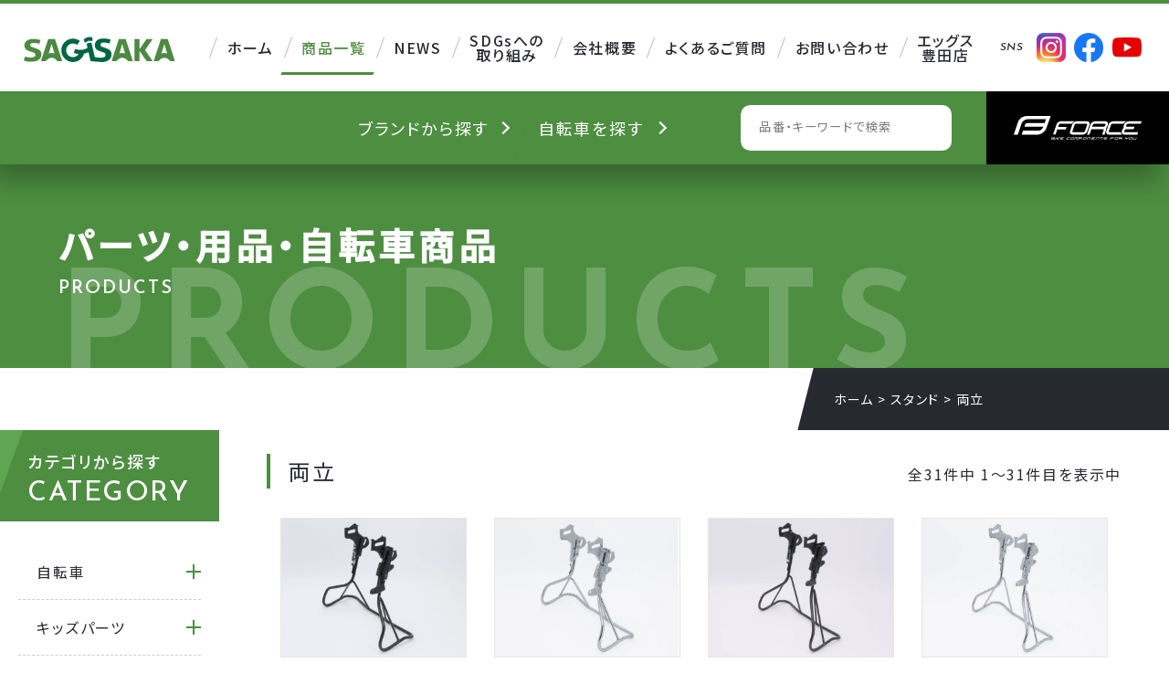

--- FILE ---
content_type: image/svg+xml
request_url: https://www.sagisaka.co.jp/wp/wp-content/themes/original_theme/images/common/logo-force.svg
body_size: 2680
content:
<svg xmlns="http://www.w3.org/2000/svg" viewBox="0 0 391.5 70"><defs><style>.cls-1{fill:#fff;}</style></defs><g id="レイヤー_2" data-name="レイヤー 2"><g id="レイヤー_1-2" data-name="レイヤー 1"><path class="cls-1" d="M39.77,0a29.15,29.15,0,0,0-15.5,4.57c-6.88,4.27-9.82,9.44-11.08,13L0,55.1H12.44L23.89,22.24c1.29-3.65,4-6.76,8-9.27A23,23,0,0,1,44.17,9.38H98.79L94.61,21.21H41.69a9.43,9.43,0,0,0-4.53,1.14,3.42,3.42,0,0,0-1.71,1.5l-2.75,7.8H90.86S84.62,43.42,77.29,43.42H28.55c-.34,1-3.46,9.82-4.12,11.67,4.82,0,25.08-.05,48.31-.05,11.89,0,23.87-9.9,27.53-20,3.56-9.82,13-35.07,13-35.07Z"/><path class="cls-1" d="M210.43,55.1H180.8c-3.2,0-5.67-.92-7.32-2.73a6.54,6.54,0,0,1-1.26-7.16l7.2-20.42a13,13,0,0,1,5.74-6.61,16.61,16.61,0,0,1,8.86-2.6h29.63c3.15,0,5.59.94,7.27,2.78a6.57,6.57,0,0,1,1.27,7.1L225,45.89a13,13,0,0,1-5.81,6.66A16.27,16.27,0,0,1,210.43,55.1ZM192.14,22.92a8.05,8.05,0,0,0-3.85,1,3.21,3.21,0,0,0-1.69,1.59l-7.2,20.41a.87.87,0,0,0,.35,1.09,4.39,4.39,0,0,0,2.91.83h29.63a7.81,7.81,0,0,0,3.76-.95,3.38,3.38,0,0,0,1.76-1.64L225,24.8c.09-.26.14-.58-.4-1a4.34,4.34,0,0,0-2.88-.84Z"/><path class="cls-1" d="M231.89,55.1h-7.42l10.69-30.31a13,13,0,0,1,5.74-6.61,16.62,16.62,0,0,1,8.87-2.6h30.1c3.14,0,5.59.93,7.26,2.77a6.53,6.53,0,0,1,1.32,7.11c-.77,2.18-1.55,4.16-2.33,5.87a7.63,7.63,0,0,1-.82,1.34,10.64,10.64,0,0,1-1.1,1.27c-.42.39-.82.74-1.23,1.06-.22.19-.48.39-.74.59a12.45,12.45,0,0,1,.68,1.37l0,.08a8.44,8.44,0,0,1,.33,1.29,7.72,7.72,0,0,1,.09,1.4v.16L278,55.1h-7.37l5-14.22c.13-.36.11-.67-.38-1.07a4.42,4.42,0,0,0-2.95-.89H237.6Zm8.26-23.42h34.09a8.12,8.12,0,0,0,3.81-.92,3.35,3.35,0,0,0,1.75-1.67l1.52-4.29c.09-.26.14-.58-.41-1a4.31,4.31,0,0,0-2.87-.84H247.85a8.5,8.5,0,0,0-3.45.74,3.19,3.19,0,0,0-2.06,1.81Z"/><path class="cls-1" d="M378.37,55.1H339.6c-3.2,0-5.66-.92-7.32-2.73A6.58,6.58,0,0,1,331,45.21c.42-1.18.8-2.22,1.18-3.15s.75-1.84,1.09-2.65a9.59,9.59,0,0,1,.84-1.4,14.22,14.22,0,0,1,1.05-1.25l.05-.06c.48-.44,1.13-1,2-1.58a4.49,4.49,0,0,1-.24-.42,7.45,7.45,0,0,1-.48-1.09,5.85,5.85,0,0,1-.05-3.14c.24-1,.56-2,1-3.27l.39-1.12c.14-.36.25-.74.36-1.13l0-.07A13.07,13.07,0,0,1,344,18.23a16.64,16.64,0,0,1,8.86-2.6H391.5l-2.43,7.29H351a8.06,8.06,0,0,0-3.86,1,3.25,3.25,0,0,0-1.69,1.59l-1.53,4.32a.88.88,0,0,0,.36,1.09,4.45,4.45,0,0,0,2.91.82h22.62L367.18,39h-21.9a8.18,8.18,0,0,0-3.86,1,3.57,3.57,0,0,0-1.71,1.64l-1.51,4.28a.88.88,0,0,0,.36,1.1,4.34,4.34,0,0,0,2.9.83H380.8Z"/><path class="cls-1" d="M178.58,22.58H143.94a7.81,7.81,0,0,0-3.79,1,3.2,3.2,0,0,0-1.71,1.6l-2.47,7h25.86l-2.58,7.3H133.4L128,54.75h-7.46l10.68-30.3A13.07,13.07,0,0,1,137,17.83a16.7,16.7,0,0,1,8.87-2.59h41.58C180.55,18.14,178.58,22.58,178.58,22.58Z"/><path class="cls-1" d="M327.22,55.1H292.13c-3.2,0-5.66-.92-7.31-2.73a6.57,6.57,0,0,1-1.27-7.16l7.2-20.42a13.09,13.09,0,0,1,5.75-6.61,16.56,16.56,0,0,1,8.86-2.6h39l-3,1.86a15.23,15.23,0,0,0-4.92,5l-.29.5H303.48a8,8,0,0,0-3.86,1,3.25,3.25,0,0,0-1.69,1.59l-7.2,20.41a.88.88,0,0,0,.36,1.09,4.39,4.39,0,0,0,2.91.83h33.8l.08.91a7.49,7.49,0,0,0,1.95,4.38l.39.44,1.55,1.57Z"/><path class="cls-1" d="M163.87,64.54l-1.48,3.79a19.35,19.35,0,0,0,3.49.34,25,25,0,0,0,5-.6l-.53,1.36a26.16,26.16,0,0,1-5,.54,21.47,21.47,0,0,1-4.71-.54l2.32-6a24.79,24.79,0,0,1,5-.55,20.6,20.6,0,0,1,4.7.54l-.52,1.36a19.91,19.91,0,0,0-4.73-.6A21.79,21.79,0,0,0,163.87,64.54Z"/><path class="cls-1" d="M182.71,69.42a25.34,25.34,0,0,1-5,.55,21.4,21.4,0,0,1-4.71-.54l2.31-6a25,25,0,0,1,5.05-.55,20.13,20.13,0,0,1,4.7.55Zm-.93-1.07,1.47-3.8a18.2,18.2,0,0,0-3.47-.34,21.79,21.79,0,0,0-3.55.33l-1.48,3.79a19.26,19.26,0,0,0,3.49.34A22.63,22.63,0,0,0,181.78,68.35Z"/><path class="cls-1" d="M192.28,62.3h1.36l-.25.63a20.79,20.79,0,0,1,4,.53L194.86,70H193.5l2.11-5.45a19.74,19.74,0,0,0-2.72-.32l-2,5.12h-1.37l2-5.12a22.64,22.64,0,0,0-2.95.31L186.47,70h-1.36l2.53-6.54a25,25,0,0,1,4.39-.53Z"/><path class="cls-1" d="M199.48,64.7l-1,.12.45-1.14,1-.22a23.48,23.48,0,0,1,5.06-.55,20.71,20.71,0,0,1,4.69.54l-.53,1.36h0l-.76,2a53.37,53.37,0,0,1-5.64.31h-2.84L198.78,70h-1.36Zm.93,1h2.84q2.46,0,4.23-.12l.41-1a18.1,18.1,0,0,0-3.46-.34,21.79,21.79,0,0,0-3.55.33Z"/><path class="cls-1" d="M220.78,69.42a25.44,25.44,0,0,1-5,.55,21.47,21.47,0,0,1-4.71-.54l2.31-6a25,25,0,0,1,5.06-.55,20,20,0,0,1,4.69.55Zm-.93-1.07,1.46-3.8a18.13,18.13,0,0,0-3.47-.34,21.58,21.58,0,0,0-3.54.33l-1.49,3.79a19.35,19.35,0,0,0,3.49.34A22.85,22.85,0,0,0,219.85,68.35Z"/><path class="cls-1" d="M225.7,63.46c.5-.1,1-.19,1.47-.26a0,0,0,0,1,0,0,.85.85,0,0,1-.07.16.46.46,0,0,0-.06.18s0,0,0,0,.2-.27.32-.42a25.66,25.66,0,0,1,3.37-.26,20.11,20.11,0,0,1,4.69.55L232.93,70h-1.36l2.1-5.45a18.13,18.13,0,0,0-3.47-.34,21.89,21.89,0,0,0-3.55.33L224.54,70h-1.36Z"/><path class="cls-1" d="M130,64.54,127.87,70h-1.36L129,63.46c.5-.1,1-.19,1.47-.26,0,0,0,0,0,0Z"/><path class="cls-1" d="M126.49,63.45a20.73,20.73,0,0,0-4.7-.54,23.45,23.45,0,0,0-5.05.55l-1,.22-.45,1.14,1-.12-1.35,3.48-.19,0-1-.12.45,1.14.34.08s1.25.26,1.25.26a24.49,24.49,0,0,0,4.5.43,21,21,0,0,0,3.87-.37Zm-3.27,4.85h-.08a18.1,18.1,0,0,1-3.46.34,21.7,21.7,0,0,1-3.47-.31l.5-1.27h2.84c1.35,0,2.75-.06,4.21-.18Zm1-2.7c-1.19.08-2.59.12-4.22.12h-2.84l.47-1.18a21.79,21.79,0,0,1,3.55-.33,18,18,0,0,1,3.44.34Z"/><path class="cls-1" d="M239.53,64h0l.33-.81a46.66,46.66,0,0,1,5.31-.25,40.82,40.82,0,0,1,4.93.25l-.53,1.38a37.45,37.45,0,0,0-5.35-.37,29.16,29.16,0,0,0-3.49.19l-.54,1.36h6.7l-.51,1.35H239.7l-.55,1.39a29.05,29.05,0,0,0,3.39.18,43.14,43.14,0,0,0,5.53-.36l-.53,1.37a35.4,35.4,0,0,1-5.1.32,33.44,33.44,0,0,1-5.09-.32l.37-1h0Z"/><path class="cls-1" d="M144,64h0l.34-.81a46.54,46.54,0,0,1,5.31-.25,40.94,40.94,0,0,1,4.93.25l-.53,1.38a37.55,37.55,0,0,0-5.35-.37,29.16,29.16,0,0,0-3.49.19l-.54,1.36h6.69l-.5,1.35h-6.69l-.55,1.39a28.93,28.93,0,0,0,3.39.18,42.87,42.87,0,0,0,5.52-.36l-.52,1.37A35.4,35.4,0,0,1,147,70a33.67,33.67,0,0,1-5.1-.32l.38-1h0Z"/><path class="cls-1" d="M253,63.46c.5-.1,1-.19,1.47-.26,0,0,0,0,0,0l-.06.16a.53.53,0,0,0-.07.18s0,0,0,0,.19-.27.31-.42a25.91,25.91,0,0,1,3.37-.26,20.19,20.19,0,0,1,4.7.55L260.26,70H258.9L261,64.55a18.2,18.2,0,0,0-3.47-.34,21.79,21.79,0,0,0-3.55.33L251.87,70h-1.36Z"/><path class="cls-1" d="M264.39,63.43a25.3,25.3,0,0,1,5-.54,20.75,20.75,0,0,1,4.71.54l-.52,1.35a21.15,21.15,0,0,0-4-.58L267.4,70h-1.35l2.24-5.77a27.55,27.55,0,0,0-4.43.58Z"/><path class="cls-1" d="M284.45,69.44a25.32,25.32,0,0,1-5,.54,20.88,20.88,0,0,1-4.71-.54l.53-1.36a19.4,19.4,0,0,0,4.73.62,21.79,21.79,0,0,0,3.55-.34L284,67.1h-8.39L277,63.46a25,25,0,0,1,5.05-.55,20.67,20.67,0,0,1,4.7.54l-.53,1.36a19.85,19.85,0,0,0-4.73-.6,21.89,21.89,0,0,0-3.55.33l-.47,1.21h8.39Z"/><path class="cls-1" d="M296.71,64h0l.32-.81a46.54,46.54,0,0,1,5.31-.25,40.82,40.82,0,0,1,4.93.25l-.53,1.38a37.55,37.55,0,0,0-5.35-.37,29.28,29.28,0,0,0-3.49.19l-.53,1.36h6.69l-.51,1.35h-6.69L295.75,70h-1.36Z"/><path class="cls-1" d="M318.09,69.42a25.52,25.52,0,0,1-5,.55,21.33,21.33,0,0,1-4.71-.54l2.31-6a25,25,0,0,1,5.05-.55,20.13,20.13,0,0,1,4.7.55Zm-.94-1.07,1.47-3.8a18.13,18.13,0,0,0-3.47-.34,21.58,21.58,0,0,0-3.54.33l-1.49,3.79a19.18,19.18,0,0,0,3.49.34A22.63,22.63,0,0,0,317.15,68.35Z"/><path class="cls-1" d="M330,66.67a2.39,2.39,0,0,1,1.28.56l-1,2.74h-1.35l.83-2.12a8,8,0,0,0-3.55-.75l-3.19,0L321.84,70h-1.35l2-5.22-.95.16.47-1.23,1-.22a22.27,22.27,0,0,1,5.05-.55,20.13,20.13,0,0,1,4.7.55l-.53,1.35h0l-.61,1.56Zm-6.51-1h3.85a27,27,0,0,0,3.28-.26l.35-.91a18.18,18.18,0,0,0-3.46-.34,21.9,21.9,0,0,0-3.56.33Z"/><path class="cls-1" d="M345.35,64.42h1.34l-.49,1.29c.85,0,1.78-.16,2.79-.32l1-2.48h1.36l-1.38,3.56a28.59,28.59,0,0,1-4.21.52l-1.16,3H343.2l1.15-3a21,21,0,0,1-4.17-.54l1.39-3.56h1.35l-1,2.48a18.25,18.25,0,0,0,2.9.32Z"/><path class="cls-1" d="M361.55,69.42a25.44,25.44,0,0,1-5,.55,21.47,21.47,0,0,1-4.71-.54l2.32-6a24.81,24.81,0,0,1,5.05-.55,20,20,0,0,1,4.69.55Zm-.93-1.07,1.46-3.8a18.13,18.13,0,0,0-3.47-.34,21.58,21.58,0,0,0-3.54.33l-1.49,3.79a19.35,19.35,0,0,0,3.49.34A22.85,22.85,0,0,0,360.62,68.35Z"/><path class="cls-1" d="M373.91,69.45a25.52,25.52,0,0,1-5,.55,20.91,20.91,0,0,1-4.72-.55l2.54-6.54h1.36l-2.12,5.45a19.35,19.35,0,0,0,3.49.34,21.58,21.58,0,0,0,3.54-.33l2.12-5.46h1.36Z"/><path class="cls-1" d="M142.57,62.77c-.22,0-.46.06-.7.1h0c-.69.11-1.37.26-2,.43l-.24.06h0a24.14,24.14,0,0,0-2.53.83,26.51,26.51,0,0,0-2.93,1.37c.61-1.4,1.41-3.25,1.42-3.26s0,0,0,0l-1.48.24-1.73,4-.81-.28L131,67.44l.84.25-1,2.31h1.36s.35-.82.82-1.89c.25.09.5.18.74.29L135,69c.54.28,1.11.63,1.72,1h2a26.33,26.33,0,0,0-4.12-2.55l-.75-.32a27,27,0,0,1,2.66-1.36l1.32-.51a22.79,22.79,0,0,1,4.12-1h0Z"/></g></g></svg>

--- FILE ---
content_type: image/svg+xml
request_url: https://www.sagisaka.co.jp/wp/wp-content/themes/original_theme/images/common/icn-cycle.svg
body_size: 197
content:
<svg xmlns="http://www.w3.org/2000/svg" viewBox="0 0 119.96 74.38"><defs><style>.cls-1{fill:none;stroke:#055A39;stroke-linecap:round;stroke-linejoin:round;stroke-width:3.87px;}</style></defs><g id="レイヤー_2" data-name="レイヤー 2"><g id="レイヤー_1-2" data-name="レイヤー 1"><circle class="cls-1" cx="23.53" cy="50.84" r="21.6"/><circle class="cls-1" cx="96.42" cy="50.83" r="21.6" transform="translate(30.8 137.87) rotate(-80.78)"/><line class="cls-1" x1="53.4" y1="50.85" x2="29.15" y2="50.85"/><polyline class="cls-1" points="26.67 46.18 46.54 16.68 83.59 16.68 63.72 45.44"/><path class="cls-1" d="M94.53,45.54,78.81,1.93H98.52s8.69,4.76,0,13.46"/><line class="cls-1" x1="57.57" y1="44.73" x2="40.73" y2="1.93"/><line class="cls-1" x1="33.07" y1="1.94" x2="49.89" y2="1.94"/><path class="cls-1" d="M66.56,50.84A6.58,6.58,0,1,1,60,44.26,6.59,6.59,0,0,1,66.56,50.84Z"/><line class="cls-1" x1="59.98" y1="57.42" x2="59.98" y2="64.98"/><line class="cls-1" x1="57.17" y1="64.98" x2="62.79" y2="64.98"/><path class="cls-1" d="M29.15,50.83a5.62,5.62,0,1,1-5.62-5.62A5.62,5.62,0,0,1,29.15,50.83Z"/><path class="cls-1" d="M102,50.83a5.62,5.62,0,1,1-5.62-5.62A5.62,5.62,0,0,1,102,50.83Z"/></g></g></svg>

--- FILE ---
content_type: image/svg+xml
request_url: https://www.sagisaka.co.jp/wp/wp-content/themes/original_theme/images/common/logo.svg
body_size: 2402
content:
<svg width="291" height="53" viewBox="0 0 291 53" fill="none" xmlns="http://www.w3.org/2000/svg">
<g clip-path="url(#clip0_14203_3230)">
<g clip-path="url(#clip1_14203_3230)">
<path d="M72.6735 44.0614L60.0672 6.63076C55.6491 6.24128 51.2815 6.21694 46.9728 6.63076L34.3244 44.1669L33.02 48.0536C36.1842 48.4106 39.4326 48.4106 42.7567 48.0536C43.0176 47.6722 43.2868 47.3152 43.5814 46.9663C46.1144 43.8585 49.6405 41.9274 53.5368 41.9274C57.4332 41.9274 60.9172 43.8261 63.4418 46.9014C63.7448 47.2665 64.0393 47.656 64.3086 48.0617C67.5486 48.4187 70.7801 48.4187 74.02 48.0617L72.6735 44.0695V44.0614ZM53.5368 32.9369C51.6518 32.9369 49.8172 33.1803 48.0584 33.659L53.52 15.6943L58.9816 33.659C57.2312 33.1884 55.4135 32.945 53.5368 32.945V32.9369Z" fill="#4C8941"/>
<path d="M208.674 44.0614L196.067 6.63076C191.649 6.24128 187.282 6.21694 182.973 6.63076L170.324 44.1669L169.02 48.0536C172.184 48.4106 175.433 48.4106 178.757 48.0536C179.018 47.6722 179.287 47.3152 179.581 46.9663C182.114 43.8585 185.641 41.9274 189.537 41.9274C193.433 41.9274 196.917 43.8261 199.442 46.9014C199.745 47.2665 200.039 47.656 200.309 48.0617C203.549 48.4187 206.78 48.4187 210.02 48.0617L208.674 44.0695V44.0614ZM189.528 32.9369C187.643 32.9369 185.809 33.1803 184.05 33.659L189.512 15.6943L194.973 33.659C193.223 33.1884 191.405 32.945 189.528 32.945V32.9369Z" fill="#4C8941"/>
<path d="M289.674 44.0614L277.067 6.63076C272.649 6.24128 268.282 6.21694 263.973 6.63076L251.324 44.1669L250.02 48.0536C253.184 48.4106 256.433 48.4106 259.757 48.0536C260.018 47.6722 260.287 47.3152 260.581 46.9663C263.114 43.8585 266.641 41.9274 270.537 41.9274C274.433 41.9274 277.917 43.8261 280.442 46.9014C280.745 47.2665 281.039 47.656 281.309 48.0617C284.549 48.4187 287.78 48.4187 291.02 48.0617L289.674 44.0695V44.0614ZM270.537 32.9369C268.652 32.9369 266.817 33.1803 265.058 33.659L270.52 15.6943L275.982 33.659C274.231 33.1884 272.414 32.945 270.537 32.945V32.9369Z" fill="#4C8941"/>
<path d="M248.02 6.59725C244.113 6.24019 240.19 6.24019 236.249 6.59725L222.783 25.7166V6.59725C219.512 6.24019 216.257 6.24019 213.02 6.59725V48.0251C216.266 48.4309 219.52 48.4309 222.783 48.0251V28.9139L236.249 48.0332C240.181 48.4228 244.113 48.4228 248.02 48.0332L233.427 27.3153L248.02 6.59725Z" fill="#4C8941"/>
<path d="M34.02 35.9327C34.02 38.5332 33.244 40.8921 31.7346 42.9129C30.2167 44.9417 27.9653 46.5277 25.0489 47.6468C22.1494 48.7578 18.5763 49.3295 14.4319 49.3295C12.4364 49.3295 10.6541 49.257 9.12762 49.1282C7.59263 48.9913 6.10028 48.7578 4.70174 48.4358C3.30319 48.1057 1.80231 47.6951 0.233212 47.204L0.0200195 47.1315C0.54021 44.515 1.4612 41.987 2.74889 39.5315C4.59088 40.1353 6.35611 40.6022 7.97638 40.9082C9.65634 41.2222 11.4727 41.3832 13.3829 41.3832C16.2141 41.3832 18.4569 40.9484 20.0602 40.095C21.6122 39.2658 22.3626 38.0421 22.3626 36.3433C22.3626 35.2242 22.0727 34.3386 21.4843 33.7026C20.8873 33.0505 20.0857 32.5111 19.1221 32.1166C18.1158 31.6979 17.0499 31.3276 15.9668 30.9894L11.7371 29.6771C9.63928 29.0331 7.78877 28.2602 6.25378 27.3907C4.67615 26.5131 3.43963 25.3618 2.57833 23.969C1.71703 22.5762 1.28212 20.7648 1.28212 18.5749C1.28212 14.5978 2.90239 11.5223 6.09175 9.43711C9.23848 7.37607 13.4597 6.32945 18.6531 6.32945C21.0153 6.32945 23.2666 6.50657 25.3388 6.84471C27.4025 7.1909 29.6027 7.69006 31.871 8.33413L32.1354 8.41464C31.6408 10.9104 30.7965 13.2935 29.5686 15.5558L29.4065 15.4995C27.9909 15.0084 26.5242 14.5897 25.0403 14.2596C23.5736 13.9295 21.5184 13.7524 18.926 13.7524C17.9367 13.7524 16.9134 13.8571 15.8816 14.0583C14.8924 14.2516 14.0652 14.6461 13.4256 15.2257C12.8116 15.7812 12.4961 16.6588 12.4961 17.8423C12.4961 18.7681 12.7434 19.5008 13.238 20.016C13.7496 20.5635 14.4404 21.0143 15.2846 21.3525C16.18 21.7148 17.0925 22.0449 18.005 22.3427L22.1665 23.655C24.5372 24.4199 26.6265 25.2572 28.3661 26.1508C30.1484 27.0686 31.547 28.3004 32.5277 29.806C33.5084 31.3195 34.003 33.3886 34.003 35.9408L34.02 35.9327Z" fill="#4C8941"/>
<path d="M132.363 10.4639C126.889 8.76207 122.061 9.87159 117.895 13.7925C116.688 11.5985 115.85 9.35437 115.381 7.05189C120.175 3.0309 125.598 1.7879 131.658 3.31454C132.254 5.60867 132.488 7.99457 132.363 10.4722V10.4639Z" fill="#006741"/>
<path d="M168.916 36.0996C168.916 38.7942 168.153 41.2385 166.67 43.3324C165.178 45.4347 162.965 47.0781 160.098 48.2377C158.103 49.0469 155.782 49.5724 153.175 49.8227C151.331 49.9896 149.47 49.9645 147.618 49.8227L128.507 48.3461L124.576 31.1943C121.91 32.5374 118.993 33.5302 115.917 34.1392C113.151 43.4659 104.585 49.9729 94.5598 49.9729C82.2719 49.9729 72.2806 40.0288 72.2806 27.799C72.2806 15.5692 82.2719 5.6335 94.5598 5.6335C99.5471 5.6335 104.275 7.23523 108.206 10.2802L102.514 17.5713C100.226 15.8028 97.4684 14.8684 94.5598 14.8684C87.3933 14.8684 81.5678 20.6663 81.5678 27.799C81.5678 34.9317 87.3933 40.7296 94.5598 40.7296C99.1699 40.7296 103.26 38.3687 105.565 34.7148C102.539 34.4729 99.4716 33.8806 96.4122 32.9129C96.8062 30.2183 97.6276 27.7073 98.8849 25.3547C107.602 28.1244 116.437 27.0649 122.715 23.1857L120.98 15.686C123.813 13.7089 126.948 12.9914 130.384 13.5253L136.31 39.0778L136.629 40.4376C140.267 41.4637 144.189 41.8808 148.649 41.739C151.423 41.6472 153.636 41.2885 155.212 40.4042C156.737 39.545 157.475 38.277 157.475 36.5167C157.475 35.3571 157.19 34.4395 156.611 33.7804C156.025 33.1047 155.237 32.5458 154.29 32.137C153.301 31.7032 152.253 31.3195 151.188 30.9691L147.031 29.6093C144.969 28.9419 143.15 28.141 141.641 27.2401C140.091 26.3308 138.875 25.1378 138.029 23.6946C137.182 22.2514 136.755 20.3744 136.755 18.1053C136.755 13.9842 138.347 10.7974 141.482 8.63673C144.575 6.5011 148.724 5.4166 153.829 5.4166C156.15 5.4166 158.363 5.60013 160.4 5.95051C162.428 6.30923 164.591 6.82645 166.821 7.49384L167.08 7.57726C166.594 10.1634 165.764 12.6327 164.557 14.9769L164.398 14.9185C163.007 14.4096 161.565 13.9758 160.107 13.6338C158.665 13.2917 156.645 13.1082 154.097 13.1082C153.125 13.1082 152.119 13.2083 151.104 13.4252C150.132 13.6254 149.319 14.0342 148.69 14.6349C148.087 15.2105 147.777 16.1198 147.777 17.3461C147.777 18.3055 148.02 19.0646 148.506 19.5985C149.009 20.1658 149.688 20.633 150.518 20.9833C151.398 21.3588 152.295 21.7008 153.192 22.0095L157.282 23.3692C159.612 24.1618 161.666 25.0294 163.376 25.9554C165.127 26.9064 166.502 28.1828 167.466 29.7428C168.43 31.3111 168.916 33.4551 168.916 36.0996Z" fill="#006741"/>
</g>
</g>
<defs>
<clipPath id="clip0_14203_3230">
<rect width="291" height="52.66" fill="white"/>
</clipPath>
<clipPath id="clip1_14203_3230">
<rect width="291" height="52.6661" fill="white" transform="translate(0 -0.00292969)"/>
</clipPath>
</defs>
</svg>


--- FILE ---
content_type: image/svg+xml
request_url: https://www.sagisaka.co.jp/wp/wp-content/themes/original_theme/images/common/icn-cate.svg
body_size: 229
content:
<svg xmlns="http://www.w3.org/2000/svg" viewBox="0 0 119.96 93.91"><defs><style>.cls-1{fill:none;stroke:#055A39;stroke-linecap:round;stroke-linejoin:round;stroke-width:3.87px;}</style></defs><g id="レイヤー_2" data-name="レイヤー 2"><g id="レイヤー_1-2" data-name="レイヤー 1"><path class="cls-1" d="M118,30.37l-40.91-3a53.81,53.81,0,0,0-21.47,2.78l-6.52,2.24a32.81,32.81,0,0,1-31.49-5.66L1.93,13.84v-5a6.9,6.9,0,0,1,8.81-6.63l6.43,2.3A90.63,90.63,0,0,0,57.84,9.13a127.88,127.88,0,0,1,37.53.94C108.51,12.57,118,18.05,118,30.37Z"/><polyline class="cls-1" points="81.38 27.67 62.07 42.19 33.58 44.53 18.92 27.72"/><path class="cls-1" d="M33.58,44.53l3.86,11.71a1.29,1.29,0,0,0,1.34.88l19.09-1.69a1.28,1.28,0,0,0,1.14-1l3.06-12.27Z"/><polygon class="cls-1" points="41.23 56.9 46.36 91.97 61.34 91.97 56.02 55.6 41.23 56.9"/><path class="cls-1" d="M6.27,2.44c30.85,32.53,48.93,0,108.27,17"/></g></g></svg>